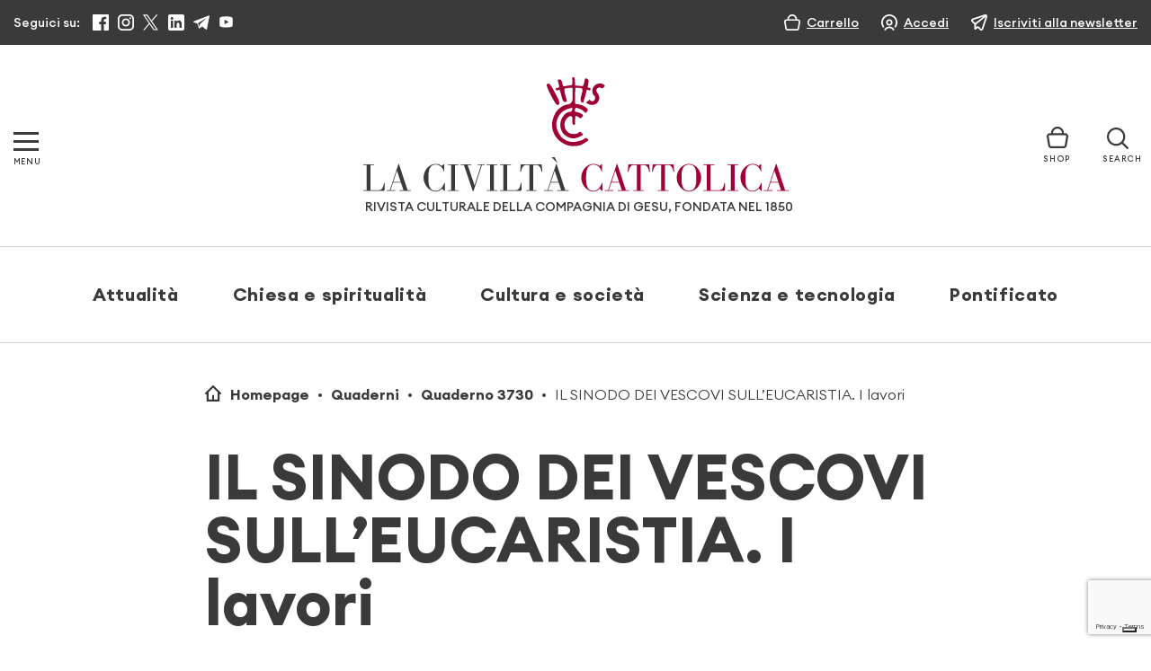

--- FILE ---
content_type: text/html; charset=utf-8
request_url: https://www.google.com/recaptcha/api2/anchor?ar=1&k=6LcycoIrAAAAAGT1jIkHHnSncTrBR5V5lBNZwmXh&co=aHR0cHM6Ly93d3cubGFjaXZpbHRhY2F0dG9saWNhLml0OjQ0Mw..&hl=en&v=PoyoqOPhxBO7pBk68S4YbpHZ&size=invisible&anchor-ms=20000&execute-ms=30000&cb=vt9yea6ryr8j
body_size: 48716
content:
<!DOCTYPE HTML><html dir="ltr" lang="en"><head><meta http-equiv="Content-Type" content="text/html; charset=UTF-8">
<meta http-equiv="X-UA-Compatible" content="IE=edge">
<title>reCAPTCHA</title>
<style type="text/css">
/* cyrillic-ext */
@font-face {
  font-family: 'Roboto';
  font-style: normal;
  font-weight: 400;
  font-stretch: 100%;
  src: url(//fonts.gstatic.com/s/roboto/v48/KFO7CnqEu92Fr1ME7kSn66aGLdTylUAMa3GUBHMdazTgWw.woff2) format('woff2');
  unicode-range: U+0460-052F, U+1C80-1C8A, U+20B4, U+2DE0-2DFF, U+A640-A69F, U+FE2E-FE2F;
}
/* cyrillic */
@font-face {
  font-family: 'Roboto';
  font-style: normal;
  font-weight: 400;
  font-stretch: 100%;
  src: url(//fonts.gstatic.com/s/roboto/v48/KFO7CnqEu92Fr1ME7kSn66aGLdTylUAMa3iUBHMdazTgWw.woff2) format('woff2');
  unicode-range: U+0301, U+0400-045F, U+0490-0491, U+04B0-04B1, U+2116;
}
/* greek-ext */
@font-face {
  font-family: 'Roboto';
  font-style: normal;
  font-weight: 400;
  font-stretch: 100%;
  src: url(//fonts.gstatic.com/s/roboto/v48/KFO7CnqEu92Fr1ME7kSn66aGLdTylUAMa3CUBHMdazTgWw.woff2) format('woff2');
  unicode-range: U+1F00-1FFF;
}
/* greek */
@font-face {
  font-family: 'Roboto';
  font-style: normal;
  font-weight: 400;
  font-stretch: 100%;
  src: url(//fonts.gstatic.com/s/roboto/v48/KFO7CnqEu92Fr1ME7kSn66aGLdTylUAMa3-UBHMdazTgWw.woff2) format('woff2');
  unicode-range: U+0370-0377, U+037A-037F, U+0384-038A, U+038C, U+038E-03A1, U+03A3-03FF;
}
/* math */
@font-face {
  font-family: 'Roboto';
  font-style: normal;
  font-weight: 400;
  font-stretch: 100%;
  src: url(//fonts.gstatic.com/s/roboto/v48/KFO7CnqEu92Fr1ME7kSn66aGLdTylUAMawCUBHMdazTgWw.woff2) format('woff2');
  unicode-range: U+0302-0303, U+0305, U+0307-0308, U+0310, U+0312, U+0315, U+031A, U+0326-0327, U+032C, U+032F-0330, U+0332-0333, U+0338, U+033A, U+0346, U+034D, U+0391-03A1, U+03A3-03A9, U+03B1-03C9, U+03D1, U+03D5-03D6, U+03F0-03F1, U+03F4-03F5, U+2016-2017, U+2034-2038, U+203C, U+2040, U+2043, U+2047, U+2050, U+2057, U+205F, U+2070-2071, U+2074-208E, U+2090-209C, U+20D0-20DC, U+20E1, U+20E5-20EF, U+2100-2112, U+2114-2115, U+2117-2121, U+2123-214F, U+2190, U+2192, U+2194-21AE, U+21B0-21E5, U+21F1-21F2, U+21F4-2211, U+2213-2214, U+2216-22FF, U+2308-230B, U+2310, U+2319, U+231C-2321, U+2336-237A, U+237C, U+2395, U+239B-23B7, U+23D0, U+23DC-23E1, U+2474-2475, U+25AF, U+25B3, U+25B7, U+25BD, U+25C1, U+25CA, U+25CC, U+25FB, U+266D-266F, U+27C0-27FF, U+2900-2AFF, U+2B0E-2B11, U+2B30-2B4C, U+2BFE, U+3030, U+FF5B, U+FF5D, U+1D400-1D7FF, U+1EE00-1EEFF;
}
/* symbols */
@font-face {
  font-family: 'Roboto';
  font-style: normal;
  font-weight: 400;
  font-stretch: 100%;
  src: url(//fonts.gstatic.com/s/roboto/v48/KFO7CnqEu92Fr1ME7kSn66aGLdTylUAMaxKUBHMdazTgWw.woff2) format('woff2');
  unicode-range: U+0001-000C, U+000E-001F, U+007F-009F, U+20DD-20E0, U+20E2-20E4, U+2150-218F, U+2190, U+2192, U+2194-2199, U+21AF, U+21E6-21F0, U+21F3, U+2218-2219, U+2299, U+22C4-22C6, U+2300-243F, U+2440-244A, U+2460-24FF, U+25A0-27BF, U+2800-28FF, U+2921-2922, U+2981, U+29BF, U+29EB, U+2B00-2BFF, U+4DC0-4DFF, U+FFF9-FFFB, U+10140-1018E, U+10190-1019C, U+101A0, U+101D0-101FD, U+102E0-102FB, U+10E60-10E7E, U+1D2C0-1D2D3, U+1D2E0-1D37F, U+1F000-1F0FF, U+1F100-1F1AD, U+1F1E6-1F1FF, U+1F30D-1F30F, U+1F315, U+1F31C, U+1F31E, U+1F320-1F32C, U+1F336, U+1F378, U+1F37D, U+1F382, U+1F393-1F39F, U+1F3A7-1F3A8, U+1F3AC-1F3AF, U+1F3C2, U+1F3C4-1F3C6, U+1F3CA-1F3CE, U+1F3D4-1F3E0, U+1F3ED, U+1F3F1-1F3F3, U+1F3F5-1F3F7, U+1F408, U+1F415, U+1F41F, U+1F426, U+1F43F, U+1F441-1F442, U+1F444, U+1F446-1F449, U+1F44C-1F44E, U+1F453, U+1F46A, U+1F47D, U+1F4A3, U+1F4B0, U+1F4B3, U+1F4B9, U+1F4BB, U+1F4BF, U+1F4C8-1F4CB, U+1F4D6, U+1F4DA, U+1F4DF, U+1F4E3-1F4E6, U+1F4EA-1F4ED, U+1F4F7, U+1F4F9-1F4FB, U+1F4FD-1F4FE, U+1F503, U+1F507-1F50B, U+1F50D, U+1F512-1F513, U+1F53E-1F54A, U+1F54F-1F5FA, U+1F610, U+1F650-1F67F, U+1F687, U+1F68D, U+1F691, U+1F694, U+1F698, U+1F6AD, U+1F6B2, U+1F6B9-1F6BA, U+1F6BC, U+1F6C6-1F6CF, U+1F6D3-1F6D7, U+1F6E0-1F6EA, U+1F6F0-1F6F3, U+1F6F7-1F6FC, U+1F700-1F7FF, U+1F800-1F80B, U+1F810-1F847, U+1F850-1F859, U+1F860-1F887, U+1F890-1F8AD, U+1F8B0-1F8BB, U+1F8C0-1F8C1, U+1F900-1F90B, U+1F93B, U+1F946, U+1F984, U+1F996, U+1F9E9, U+1FA00-1FA6F, U+1FA70-1FA7C, U+1FA80-1FA89, U+1FA8F-1FAC6, U+1FACE-1FADC, U+1FADF-1FAE9, U+1FAF0-1FAF8, U+1FB00-1FBFF;
}
/* vietnamese */
@font-face {
  font-family: 'Roboto';
  font-style: normal;
  font-weight: 400;
  font-stretch: 100%;
  src: url(//fonts.gstatic.com/s/roboto/v48/KFO7CnqEu92Fr1ME7kSn66aGLdTylUAMa3OUBHMdazTgWw.woff2) format('woff2');
  unicode-range: U+0102-0103, U+0110-0111, U+0128-0129, U+0168-0169, U+01A0-01A1, U+01AF-01B0, U+0300-0301, U+0303-0304, U+0308-0309, U+0323, U+0329, U+1EA0-1EF9, U+20AB;
}
/* latin-ext */
@font-face {
  font-family: 'Roboto';
  font-style: normal;
  font-weight: 400;
  font-stretch: 100%;
  src: url(//fonts.gstatic.com/s/roboto/v48/KFO7CnqEu92Fr1ME7kSn66aGLdTylUAMa3KUBHMdazTgWw.woff2) format('woff2');
  unicode-range: U+0100-02BA, U+02BD-02C5, U+02C7-02CC, U+02CE-02D7, U+02DD-02FF, U+0304, U+0308, U+0329, U+1D00-1DBF, U+1E00-1E9F, U+1EF2-1EFF, U+2020, U+20A0-20AB, U+20AD-20C0, U+2113, U+2C60-2C7F, U+A720-A7FF;
}
/* latin */
@font-face {
  font-family: 'Roboto';
  font-style: normal;
  font-weight: 400;
  font-stretch: 100%;
  src: url(//fonts.gstatic.com/s/roboto/v48/KFO7CnqEu92Fr1ME7kSn66aGLdTylUAMa3yUBHMdazQ.woff2) format('woff2');
  unicode-range: U+0000-00FF, U+0131, U+0152-0153, U+02BB-02BC, U+02C6, U+02DA, U+02DC, U+0304, U+0308, U+0329, U+2000-206F, U+20AC, U+2122, U+2191, U+2193, U+2212, U+2215, U+FEFF, U+FFFD;
}
/* cyrillic-ext */
@font-face {
  font-family: 'Roboto';
  font-style: normal;
  font-weight: 500;
  font-stretch: 100%;
  src: url(//fonts.gstatic.com/s/roboto/v48/KFO7CnqEu92Fr1ME7kSn66aGLdTylUAMa3GUBHMdazTgWw.woff2) format('woff2');
  unicode-range: U+0460-052F, U+1C80-1C8A, U+20B4, U+2DE0-2DFF, U+A640-A69F, U+FE2E-FE2F;
}
/* cyrillic */
@font-face {
  font-family: 'Roboto';
  font-style: normal;
  font-weight: 500;
  font-stretch: 100%;
  src: url(//fonts.gstatic.com/s/roboto/v48/KFO7CnqEu92Fr1ME7kSn66aGLdTylUAMa3iUBHMdazTgWw.woff2) format('woff2');
  unicode-range: U+0301, U+0400-045F, U+0490-0491, U+04B0-04B1, U+2116;
}
/* greek-ext */
@font-face {
  font-family: 'Roboto';
  font-style: normal;
  font-weight: 500;
  font-stretch: 100%;
  src: url(//fonts.gstatic.com/s/roboto/v48/KFO7CnqEu92Fr1ME7kSn66aGLdTylUAMa3CUBHMdazTgWw.woff2) format('woff2');
  unicode-range: U+1F00-1FFF;
}
/* greek */
@font-face {
  font-family: 'Roboto';
  font-style: normal;
  font-weight: 500;
  font-stretch: 100%;
  src: url(//fonts.gstatic.com/s/roboto/v48/KFO7CnqEu92Fr1ME7kSn66aGLdTylUAMa3-UBHMdazTgWw.woff2) format('woff2');
  unicode-range: U+0370-0377, U+037A-037F, U+0384-038A, U+038C, U+038E-03A1, U+03A3-03FF;
}
/* math */
@font-face {
  font-family: 'Roboto';
  font-style: normal;
  font-weight: 500;
  font-stretch: 100%;
  src: url(//fonts.gstatic.com/s/roboto/v48/KFO7CnqEu92Fr1ME7kSn66aGLdTylUAMawCUBHMdazTgWw.woff2) format('woff2');
  unicode-range: U+0302-0303, U+0305, U+0307-0308, U+0310, U+0312, U+0315, U+031A, U+0326-0327, U+032C, U+032F-0330, U+0332-0333, U+0338, U+033A, U+0346, U+034D, U+0391-03A1, U+03A3-03A9, U+03B1-03C9, U+03D1, U+03D5-03D6, U+03F0-03F1, U+03F4-03F5, U+2016-2017, U+2034-2038, U+203C, U+2040, U+2043, U+2047, U+2050, U+2057, U+205F, U+2070-2071, U+2074-208E, U+2090-209C, U+20D0-20DC, U+20E1, U+20E5-20EF, U+2100-2112, U+2114-2115, U+2117-2121, U+2123-214F, U+2190, U+2192, U+2194-21AE, U+21B0-21E5, U+21F1-21F2, U+21F4-2211, U+2213-2214, U+2216-22FF, U+2308-230B, U+2310, U+2319, U+231C-2321, U+2336-237A, U+237C, U+2395, U+239B-23B7, U+23D0, U+23DC-23E1, U+2474-2475, U+25AF, U+25B3, U+25B7, U+25BD, U+25C1, U+25CA, U+25CC, U+25FB, U+266D-266F, U+27C0-27FF, U+2900-2AFF, U+2B0E-2B11, U+2B30-2B4C, U+2BFE, U+3030, U+FF5B, U+FF5D, U+1D400-1D7FF, U+1EE00-1EEFF;
}
/* symbols */
@font-face {
  font-family: 'Roboto';
  font-style: normal;
  font-weight: 500;
  font-stretch: 100%;
  src: url(//fonts.gstatic.com/s/roboto/v48/KFO7CnqEu92Fr1ME7kSn66aGLdTylUAMaxKUBHMdazTgWw.woff2) format('woff2');
  unicode-range: U+0001-000C, U+000E-001F, U+007F-009F, U+20DD-20E0, U+20E2-20E4, U+2150-218F, U+2190, U+2192, U+2194-2199, U+21AF, U+21E6-21F0, U+21F3, U+2218-2219, U+2299, U+22C4-22C6, U+2300-243F, U+2440-244A, U+2460-24FF, U+25A0-27BF, U+2800-28FF, U+2921-2922, U+2981, U+29BF, U+29EB, U+2B00-2BFF, U+4DC0-4DFF, U+FFF9-FFFB, U+10140-1018E, U+10190-1019C, U+101A0, U+101D0-101FD, U+102E0-102FB, U+10E60-10E7E, U+1D2C0-1D2D3, U+1D2E0-1D37F, U+1F000-1F0FF, U+1F100-1F1AD, U+1F1E6-1F1FF, U+1F30D-1F30F, U+1F315, U+1F31C, U+1F31E, U+1F320-1F32C, U+1F336, U+1F378, U+1F37D, U+1F382, U+1F393-1F39F, U+1F3A7-1F3A8, U+1F3AC-1F3AF, U+1F3C2, U+1F3C4-1F3C6, U+1F3CA-1F3CE, U+1F3D4-1F3E0, U+1F3ED, U+1F3F1-1F3F3, U+1F3F5-1F3F7, U+1F408, U+1F415, U+1F41F, U+1F426, U+1F43F, U+1F441-1F442, U+1F444, U+1F446-1F449, U+1F44C-1F44E, U+1F453, U+1F46A, U+1F47D, U+1F4A3, U+1F4B0, U+1F4B3, U+1F4B9, U+1F4BB, U+1F4BF, U+1F4C8-1F4CB, U+1F4D6, U+1F4DA, U+1F4DF, U+1F4E3-1F4E6, U+1F4EA-1F4ED, U+1F4F7, U+1F4F9-1F4FB, U+1F4FD-1F4FE, U+1F503, U+1F507-1F50B, U+1F50D, U+1F512-1F513, U+1F53E-1F54A, U+1F54F-1F5FA, U+1F610, U+1F650-1F67F, U+1F687, U+1F68D, U+1F691, U+1F694, U+1F698, U+1F6AD, U+1F6B2, U+1F6B9-1F6BA, U+1F6BC, U+1F6C6-1F6CF, U+1F6D3-1F6D7, U+1F6E0-1F6EA, U+1F6F0-1F6F3, U+1F6F7-1F6FC, U+1F700-1F7FF, U+1F800-1F80B, U+1F810-1F847, U+1F850-1F859, U+1F860-1F887, U+1F890-1F8AD, U+1F8B0-1F8BB, U+1F8C0-1F8C1, U+1F900-1F90B, U+1F93B, U+1F946, U+1F984, U+1F996, U+1F9E9, U+1FA00-1FA6F, U+1FA70-1FA7C, U+1FA80-1FA89, U+1FA8F-1FAC6, U+1FACE-1FADC, U+1FADF-1FAE9, U+1FAF0-1FAF8, U+1FB00-1FBFF;
}
/* vietnamese */
@font-face {
  font-family: 'Roboto';
  font-style: normal;
  font-weight: 500;
  font-stretch: 100%;
  src: url(//fonts.gstatic.com/s/roboto/v48/KFO7CnqEu92Fr1ME7kSn66aGLdTylUAMa3OUBHMdazTgWw.woff2) format('woff2');
  unicode-range: U+0102-0103, U+0110-0111, U+0128-0129, U+0168-0169, U+01A0-01A1, U+01AF-01B0, U+0300-0301, U+0303-0304, U+0308-0309, U+0323, U+0329, U+1EA0-1EF9, U+20AB;
}
/* latin-ext */
@font-face {
  font-family: 'Roboto';
  font-style: normal;
  font-weight: 500;
  font-stretch: 100%;
  src: url(//fonts.gstatic.com/s/roboto/v48/KFO7CnqEu92Fr1ME7kSn66aGLdTylUAMa3KUBHMdazTgWw.woff2) format('woff2');
  unicode-range: U+0100-02BA, U+02BD-02C5, U+02C7-02CC, U+02CE-02D7, U+02DD-02FF, U+0304, U+0308, U+0329, U+1D00-1DBF, U+1E00-1E9F, U+1EF2-1EFF, U+2020, U+20A0-20AB, U+20AD-20C0, U+2113, U+2C60-2C7F, U+A720-A7FF;
}
/* latin */
@font-face {
  font-family: 'Roboto';
  font-style: normal;
  font-weight: 500;
  font-stretch: 100%;
  src: url(//fonts.gstatic.com/s/roboto/v48/KFO7CnqEu92Fr1ME7kSn66aGLdTylUAMa3yUBHMdazQ.woff2) format('woff2');
  unicode-range: U+0000-00FF, U+0131, U+0152-0153, U+02BB-02BC, U+02C6, U+02DA, U+02DC, U+0304, U+0308, U+0329, U+2000-206F, U+20AC, U+2122, U+2191, U+2193, U+2212, U+2215, U+FEFF, U+FFFD;
}
/* cyrillic-ext */
@font-face {
  font-family: 'Roboto';
  font-style: normal;
  font-weight: 900;
  font-stretch: 100%;
  src: url(//fonts.gstatic.com/s/roboto/v48/KFO7CnqEu92Fr1ME7kSn66aGLdTylUAMa3GUBHMdazTgWw.woff2) format('woff2');
  unicode-range: U+0460-052F, U+1C80-1C8A, U+20B4, U+2DE0-2DFF, U+A640-A69F, U+FE2E-FE2F;
}
/* cyrillic */
@font-face {
  font-family: 'Roboto';
  font-style: normal;
  font-weight: 900;
  font-stretch: 100%;
  src: url(//fonts.gstatic.com/s/roboto/v48/KFO7CnqEu92Fr1ME7kSn66aGLdTylUAMa3iUBHMdazTgWw.woff2) format('woff2');
  unicode-range: U+0301, U+0400-045F, U+0490-0491, U+04B0-04B1, U+2116;
}
/* greek-ext */
@font-face {
  font-family: 'Roboto';
  font-style: normal;
  font-weight: 900;
  font-stretch: 100%;
  src: url(//fonts.gstatic.com/s/roboto/v48/KFO7CnqEu92Fr1ME7kSn66aGLdTylUAMa3CUBHMdazTgWw.woff2) format('woff2');
  unicode-range: U+1F00-1FFF;
}
/* greek */
@font-face {
  font-family: 'Roboto';
  font-style: normal;
  font-weight: 900;
  font-stretch: 100%;
  src: url(//fonts.gstatic.com/s/roboto/v48/KFO7CnqEu92Fr1ME7kSn66aGLdTylUAMa3-UBHMdazTgWw.woff2) format('woff2');
  unicode-range: U+0370-0377, U+037A-037F, U+0384-038A, U+038C, U+038E-03A1, U+03A3-03FF;
}
/* math */
@font-face {
  font-family: 'Roboto';
  font-style: normal;
  font-weight: 900;
  font-stretch: 100%;
  src: url(//fonts.gstatic.com/s/roboto/v48/KFO7CnqEu92Fr1ME7kSn66aGLdTylUAMawCUBHMdazTgWw.woff2) format('woff2');
  unicode-range: U+0302-0303, U+0305, U+0307-0308, U+0310, U+0312, U+0315, U+031A, U+0326-0327, U+032C, U+032F-0330, U+0332-0333, U+0338, U+033A, U+0346, U+034D, U+0391-03A1, U+03A3-03A9, U+03B1-03C9, U+03D1, U+03D5-03D6, U+03F0-03F1, U+03F4-03F5, U+2016-2017, U+2034-2038, U+203C, U+2040, U+2043, U+2047, U+2050, U+2057, U+205F, U+2070-2071, U+2074-208E, U+2090-209C, U+20D0-20DC, U+20E1, U+20E5-20EF, U+2100-2112, U+2114-2115, U+2117-2121, U+2123-214F, U+2190, U+2192, U+2194-21AE, U+21B0-21E5, U+21F1-21F2, U+21F4-2211, U+2213-2214, U+2216-22FF, U+2308-230B, U+2310, U+2319, U+231C-2321, U+2336-237A, U+237C, U+2395, U+239B-23B7, U+23D0, U+23DC-23E1, U+2474-2475, U+25AF, U+25B3, U+25B7, U+25BD, U+25C1, U+25CA, U+25CC, U+25FB, U+266D-266F, U+27C0-27FF, U+2900-2AFF, U+2B0E-2B11, U+2B30-2B4C, U+2BFE, U+3030, U+FF5B, U+FF5D, U+1D400-1D7FF, U+1EE00-1EEFF;
}
/* symbols */
@font-face {
  font-family: 'Roboto';
  font-style: normal;
  font-weight: 900;
  font-stretch: 100%;
  src: url(//fonts.gstatic.com/s/roboto/v48/KFO7CnqEu92Fr1ME7kSn66aGLdTylUAMaxKUBHMdazTgWw.woff2) format('woff2');
  unicode-range: U+0001-000C, U+000E-001F, U+007F-009F, U+20DD-20E0, U+20E2-20E4, U+2150-218F, U+2190, U+2192, U+2194-2199, U+21AF, U+21E6-21F0, U+21F3, U+2218-2219, U+2299, U+22C4-22C6, U+2300-243F, U+2440-244A, U+2460-24FF, U+25A0-27BF, U+2800-28FF, U+2921-2922, U+2981, U+29BF, U+29EB, U+2B00-2BFF, U+4DC0-4DFF, U+FFF9-FFFB, U+10140-1018E, U+10190-1019C, U+101A0, U+101D0-101FD, U+102E0-102FB, U+10E60-10E7E, U+1D2C0-1D2D3, U+1D2E0-1D37F, U+1F000-1F0FF, U+1F100-1F1AD, U+1F1E6-1F1FF, U+1F30D-1F30F, U+1F315, U+1F31C, U+1F31E, U+1F320-1F32C, U+1F336, U+1F378, U+1F37D, U+1F382, U+1F393-1F39F, U+1F3A7-1F3A8, U+1F3AC-1F3AF, U+1F3C2, U+1F3C4-1F3C6, U+1F3CA-1F3CE, U+1F3D4-1F3E0, U+1F3ED, U+1F3F1-1F3F3, U+1F3F5-1F3F7, U+1F408, U+1F415, U+1F41F, U+1F426, U+1F43F, U+1F441-1F442, U+1F444, U+1F446-1F449, U+1F44C-1F44E, U+1F453, U+1F46A, U+1F47D, U+1F4A3, U+1F4B0, U+1F4B3, U+1F4B9, U+1F4BB, U+1F4BF, U+1F4C8-1F4CB, U+1F4D6, U+1F4DA, U+1F4DF, U+1F4E3-1F4E6, U+1F4EA-1F4ED, U+1F4F7, U+1F4F9-1F4FB, U+1F4FD-1F4FE, U+1F503, U+1F507-1F50B, U+1F50D, U+1F512-1F513, U+1F53E-1F54A, U+1F54F-1F5FA, U+1F610, U+1F650-1F67F, U+1F687, U+1F68D, U+1F691, U+1F694, U+1F698, U+1F6AD, U+1F6B2, U+1F6B9-1F6BA, U+1F6BC, U+1F6C6-1F6CF, U+1F6D3-1F6D7, U+1F6E0-1F6EA, U+1F6F0-1F6F3, U+1F6F7-1F6FC, U+1F700-1F7FF, U+1F800-1F80B, U+1F810-1F847, U+1F850-1F859, U+1F860-1F887, U+1F890-1F8AD, U+1F8B0-1F8BB, U+1F8C0-1F8C1, U+1F900-1F90B, U+1F93B, U+1F946, U+1F984, U+1F996, U+1F9E9, U+1FA00-1FA6F, U+1FA70-1FA7C, U+1FA80-1FA89, U+1FA8F-1FAC6, U+1FACE-1FADC, U+1FADF-1FAE9, U+1FAF0-1FAF8, U+1FB00-1FBFF;
}
/* vietnamese */
@font-face {
  font-family: 'Roboto';
  font-style: normal;
  font-weight: 900;
  font-stretch: 100%;
  src: url(//fonts.gstatic.com/s/roboto/v48/KFO7CnqEu92Fr1ME7kSn66aGLdTylUAMa3OUBHMdazTgWw.woff2) format('woff2');
  unicode-range: U+0102-0103, U+0110-0111, U+0128-0129, U+0168-0169, U+01A0-01A1, U+01AF-01B0, U+0300-0301, U+0303-0304, U+0308-0309, U+0323, U+0329, U+1EA0-1EF9, U+20AB;
}
/* latin-ext */
@font-face {
  font-family: 'Roboto';
  font-style: normal;
  font-weight: 900;
  font-stretch: 100%;
  src: url(//fonts.gstatic.com/s/roboto/v48/KFO7CnqEu92Fr1ME7kSn66aGLdTylUAMa3KUBHMdazTgWw.woff2) format('woff2');
  unicode-range: U+0100-02BA, U+02BD-02C5, U+02C7-02CC, U+02CE-02D7, U+02DD-02FF, U+0304, U+0308, U+0329, U+1D00-1DBF, U+1E00-1E9F, U+1EF2-1EFF, U+2020, U+20A0-20AB, U+20AD-20C0, U+2113, U+2C60-2C7F, U+A720-A7FF;
}
/* latin */
@font-face {
  font-family: 'Roboto';
  font-style: normal;
  font-weight: 900;
  font-stretch: 100%;
  src: url(//fonts.gstatic.com/s/roboto/v48/KFO7CnqEu92Fr1ME7kSn66aGLdTylUAMa3yUBHMdazQ.woff2) format('woff2');
  unicode-range: U+0000-00FF, U+0131, U+0152-0153, U+02BB-02BC, U+02C6, U+02DA, U+02DC, U+0304, U+0308, U+0329, U+2000-206F, U+20AC, U+2122, U+2191, U+2193, U+2212, U+2215, U+FEFF, U+FFFD;
}

</style>
<link rel="stylesheet" type="text/css" href="https://www.gstatic.com/recaptcha/releases/PoyoqOPhxBO7pBk68S4YbpHZ/styles__ltr.css">
<script nonce="-jVSpTGmBEx7PstN7fYOzQ" type="text/javascript">window['__recaptcha_api'] = 'https://www.google.com/recaptcha/api2/';</script>
<script type="text/javascript" src="https://www.gstatic.com/recaptcha/releases/PoyoqOPhxBO7pBk68S4YbpHZ/recaptcha__en.js" nonce="-jVSpTGmBEx7PstN7fYOzQ">
      
    </script></head>
<body><div id="rc-anchor-alert" class="rc-anchor-alert"></div>
<input type="hidden" id="recaptcha-token" value="[base64]">
<script type="text/javascript" nonce="-jVSpTGmBEx7PstN7fYOzQ">
      recaptcha.anchor.Main.init("[\x22ainput\x22,[\x22bgdata\x22,\x22\x22,\[base64]/[base64]/[base64]/[base64]/[base64]/UltsKytdPUU6KEU8MjA0OD9SW2wrK109RT4+NnwxOTI6KChFJjY0NTEyKT09NTUyOTYmJk0rMTxjLmxlbmd0aCYmKGMuY2hhckNvZGVBdChNKzEpJjY0NTEyKT09NTYzMjA/[base64]/[base64]/[base64]/[base64]/[base64]/[base64]/[base64]\x22,\[base64]\\u003d\\u003d\x22,\x22azhudUHDsi/Djk7CqcK9wrHCkXfDp8OdcsKbZ8O9PCYbwroeHk8LwoE4wq3Cg8O0wrJtR1bDg8O5wpvCmG/Dt8OlwppfeMOwwrRUGcOMWj/CuQVnwq1lRnnDkj7CmTvCisOtP8KiC27DrMOYwqLDjkZ4w6zCjcOWwrrCuMOnV8KQJ0ldMcKfw7hoNCbCpVXCskzDrcOpLncmwplwegFpYcKMwpXCvsOCa1DCnyQ9WCwiEH/DlVoiLDbDkUbDqBpxJl/Cu8ORwpjDqsKIwpXCsXUYw6PCn8KEwpcQDcOqV8K4w4oFw4RLw4vDtsOFwptIH1NUa8KLWigSw755wqx5filrew7CukzCj8KXwrJcAi8fwrjCqsOYw4ogw6rCh8OMwrAwWsOGfkDDlgQkenLDiFbDlsO/wq0HwqhMKSZrwofCniRlR1ljSMORw4jDsirDkMOAPsOBFRZJU2DCiGPClMOyw7DCvSPClcK/LMK+w6cmw5TDpMOIw7xlP8OnFcOYw5DCrCVhDQfDjBrCsG/DkcKeQsOvISEdw4B5HEDCtcKPEsKkw7clwoE2w6kUwpzDr8KXwp7DsmcPOU7Dp8Oww6DDjMOBwrvDpB1Iwo5Zw6/[base64]/[base64]/Dt8K4wrnDoh0Lw6E9w6U8w5FiNWhHw7/DhcKRWwFaw59bTiRAKsKFUsOrwqc1X3PDrcOaUGTCslkSM8OzLWrCicOtDMKbSDBcUFLDvMKBe2ROw77ClhTCmsOXIxvDrcKJDm5kw4ZNwo8Xw7waw4NnY8O8MU/Dr8KJJMOMFVFbwp/DrTPCjMOtw6hjw4wLWMObw7Rgw5pqwrrDtcOWwr8qHl1jw6nDg8KCbsKLcjfCnC9EwrbCg8K0w6A5Jh55w7zDnMOufS1mwrHDqsKaTcOow6rDqX9kdUjCl8ONf8KWw43DpCjCrcOBwqLCmcOsbEJxU8Kcwo8mwo7CiMKywq/CgQzDjsKlwrsLasOQwpRSAMKXwp5kMcKhOMKDw4ZxCsKxJ8ONwqrDk2Uxw5J6wp0hwpcGQ8OXw7xyw40lw4NGwr/CnsOlwoVwPlnDvcK9w7wURsKMw44zwrUjw67CnUzCqWddwqjDi8OHw4Buw68tNcKBZcOpwr3Cgz7Ct2rDoUPDt8KeZsOdQMKvG8O1FcOsw51pw6fCkcKwwrfCrcO/w6fDnMO4YAEbw4BXf8OMMDXCicKQPXzDtU4WesKcTMK/WsKpw6dLwpw1w7h1w5JQMGEtSDPCmlMzwpbDpcO4RQ7DuyrDtMO2wqp+wrPDkl/DmsOcE8K1ZRU3JcOkc8KHGBPDkUDDjHhEVcKww6fDm8KjwqnDiwHDvMOQw7jDn2vCpClcw7gMw5IxwqAwwqHDvsKpwpfDo8O/wqUUdiMCAFbCh8OGw7UmVcKNa0sww6UXwqbDnMKiw5Iqw6NswoHCvsOhw7DCqsO5w7AOOX/DqHjChhgGw7hYwrlKw4LDrW4Pwp4sY8KZVcO7wozCkhlgX8KDA8K3wq5Ww7Jjw4wOw4rDjnU7wod3GAFDDMOER8Ohw5nDtlkbB8O2Dl9gEnp/OjcAw43Cl8Kbw5xWw4dlbDgIGsKxw6tGw5k6wq7CgVZxw4LCoXwjwozCmio9JAw2RRd0e2VLw78oX8KMY8KqLTrCs1vCg8Kow6wJah3DtUdpwpvCo8KDwoTDm8Ktw4fDkcOxwqkDw6/[base64]/DrMKdFsKyCHcZHx8Aw65ywqpJWsKTw54bZSogN8OKQ8KLw4PDtHbDjcKOwpHDqVjCpxHDnMOMJ8K0wqQQXMKiDsOsbyHDi8OPwoXDgGNCwrrDosKsdwfDlMK2wqDCng/DsMKKa0cjw6V/[base64]/DpmnCmTbCm8Okwp0TwqrDilXClMO+e8OGJ0zDhsO3AsK8BMOAw5Eiw6VEw4sqWHvCv0bCjADChMOSJGVTJAzCmlJ7wpkObiDCocKTXS43H8KJw4RGw57CvkfDu8Knw6pqw5zDjcKtwrFjFsO7woduw7bDmcOGck/[base64]/w6jDljXDv3vDoXPDkAQlw4ZaIBXCr0/Dg8K0w7BrVzHCh8KQbxwOwpHDgMKPw4HDkktTKcKiwpVNw54/JsOTJ8OrGsKfwqQ/[base64]/DqHwkQX/[base64]/Do8O/w6JbdcKDwozCikhdw6bDogXCrsKHAsKXw75KKk5xCiBFw5NsQxPDj8KjHcOoMsKgYsKkwq7Dq8O+b1pxCwDCrsOgZF3CrkPDiSoYw5hbW8OIwot9wpnChVAwwqLCusKQw7kHD8OLwovDgGLCuMK/wqV9KA1WwpvCi8Odw6DCrx4BCjpLCTDCssK+wo3Du8OPwqdvwqEbw7rCpMKaw55wUhzCqj7DsDNZbw7CpsKgLMKmPXRbw4fDomM6bwrCtsKIwp8CecOKagojMkhUwrltwo7Cv8Orw5jDqxBXw7DCgcOkw7/CnioEbyl8wpXDhVlZwrU2GsK4QMOOXBdywqTDh8OAVx9MaRzCv8OcbCbCi8OubBhDYgYMw59gBlzCr8KFY8KVwr1fwpzDnMKCd3zCnyVaJi52CMO8w6zDnXrCg8OJw6QTRk4qwq9WBMK1TMKsw5Z5REFLa8KFwpF4Fyp3ZirDlx/CpMO1GcOowoVaw7Z+FsOow61kdMOQwqgFRxHDucKBAcOWwpjDssKfwo7CkC/CqcOBw5V2XMOsUsONPxnCuzfDg8K8bBDCkMKdB8KlQnXDnMO7ezsPw5XDg8KXfsOkJ2bDvDLCi8K/wq7CgRoIU3h5wrwBwqYww7LClXPDi8KrwpvDgjEnBzoxwp8bBhAwfTzCmMKLF8K+N0dLICDDgsKtE3XDmMK9U27DqsKHJ8Odw50bwqJZWD/ChMORw6HCssKRwrrDksOkw7DCssOmwq3CosOsWcOObi7Djk3CmsOVdMOpwpgNWwdQFDfDmB87ek3CnDIqwrQiPnN/CcOewqzDsMOaw63ChzPDp2/ChCF/WcKWJsKxwodxEErCrGh3wpxawoPCsjlAwrnCqDXDjlorRS/DswHDrjxkw7owfMKvFcKkPGPDiMOMwpnCgMOdwqLCksO3H8K4OcO7wqU/[base64]/[base64]/woZfMsOvwo8Nw4PClwYmwqnDgMKYMx7Drh3DnWN1wogENMKew4g3wprCpcOvw6zDuCFLS8KYS8O8ExrCgBHDksKPwqwhYcOuw64sV8OnwoRPwqZBfsKWF0TCjGnCqMKMYws9w6dtHwDClV5xwo7CqMKRH8KuQMKvK8KYw47DisOow4BLwoZpeyzCg1VGXzh/w5M4CMO9wrsUw7bDlykYPcOzMCVCWMOuwo3DrRBNwpJLKUzDrzHCu1bCoHfDnMKgfsK1wqIJDiV1w7Rmw689wrR7UxPCgMOQRgPDvzhdTsK/[base64]/w7DDlF1oEnPDj3HDmcKxMRLDh8KFZlZkfsOEw5hxPnXChQbDojjClMKHCH/Ds8OgwoknHTkwDlbDszTClsOkFSxIw6sMHSjDpMKYw5Ndw4oiJcKGw5sNwonCmsOpw5w1M0dwRhrDgcKBDBLCjcKnw6rCpMKbwo8SLMONQGFcaUfDksOVwrEtFnHCv8KiwqgGfk1gw41tElzDv1LCokVBwpnDuGnDp8OPEMKCw44jwpc9ZzoJaTpkwq/DkkJJw7nClgHClA1HejHCgcOOdlrCmMOPd8O/woI3woTCnnVNwqUfw71ywq/CsMKJS1LDlMO9w5PDi2jDlcOPw7nCk8KYGsKKwqTDsyoSacKXw6xaRX0hwoDCmDPDoQMUAmXChArCpFdQNsO2Bh8kwpgow7RVw5rCpCrDkEjCv8KeZzJgQ8OpHT/DjXURCFwqwovDsMOQdBxCZMO6WcK6w5pgw67DtsOBwqIQGyUPfm1wDsOoVsKzRMO2FB7DjmnDqXLCvwNLBzEnw69wBVjDi0MXcsKAwqkTY8KRw4tVwpU7w7LCusKCwpHDgxfDokvCjBR0w41zwr/[base64]/wq7DgcOywqDDg8ORwophwrXCv8OweQAXwrp0wpLCu1jDo8Okw4dcR8Kxw4gpB8KWw4JNwqope0fDr8KqLMOsccOzwpnDt8OYwplLeDsCw5DDpiBtEWLCo8OLKBUrwrrDscKiwoQ3YMOHFFtjM8KdWcO8wonDisKfMcKNwo3Dh8KobcKCHsK3WSFnw4wXbxQaRsOAD1J/NCjCrsK+w5wscGRTE8K3w53CqQUqADhkK8Kaw57Cq8OowoTDhsKEEcOgw4PDqcK1Vl/[base64]/w6HDlsO/[base64]/CnMKswpbCpjHDvDnCr0ICbUFqw7/[base64]/wq4Fw4DCpFbDgsK2cHYoOgHDqMK1w6VpwodWVSbCm8Oywp/DrcOlw7PChiHDocOSw7d7wr3DnsKtw7xCUzjCgMKgWsKeMcKNasK+Q8KWXcOeVztkPkfCoFbDgcOcRGrDusK8w77CuMK2w6LChy7DrSwkw5HDgUU5TnLCpV4+w4XCn07DrRA8UgDDpT1bLsOnw74pKgnCu8OQGsKlwq/[base64]/[base64]/wrFgwrDCjsK7w5JUw6Z3a2FGCk/CpMKVMcObwrnChsK7w6RkwpMJCsKmAljCvMKnw6/CmsObwqI9GsKdRR3ClsKnwpXDiXlkM8K8DC7DoFLCucOqOksiw4FcPcOpwo7CmlMlCHpJworDjTjDr8K5wojCihPDgMKaLD3DiCdrw49Uwq/CpV7CsMKAwqfCjsONNVkZUsK7S39sw6/DksOdW350w75Nw6/DvsKNfAU9BcOrw6YHIMKJLyEWw4HDi8KYwpVtV8K8OcK7wrsRw50FY8Oaw6cCw4HCvMO8NBXCtsK/woA5wpU+w7XDvcKbcUoYBMO1EMO0MV/Dmi/Dr8KWwpIAwrdJwpTCq2AEQCjCpMOuw6DCpcK2w6XChwwKNn4Ew4UVw6TCmGlRFSDCqSbDmMKBw4LDjBLDg8ObK0bDj8KBXQTClMOxw5kFJcO0w4rCmGfDmcORI8KXPsO1wrHDk0XCtcK2QcOPw5TDrhIVw6xWcMO8wrfDuF9lwr4/wr/[base64]/ChGjDijhZF2pPEcKrw706w5xXWw4Yw6HDoxTCssKnMcKcUS3Cq8Olw7QmwpVMYcOsNi/DgGLCrcKZwqwLb8KPQFMMw7LClcOvw6Brw7DDjMKAf8OxNB5fw45PfXFRwrZbwr/CtivDijfCkcK2wrTDusKWVD/Dg8OYdF1Sw4DCjj8Uw6YZeTQQw7bDkMKUw4/DscKYIcKHwqzCjMKkVsO5XcKzBMKKw6x/QMOLLMOMF8KrMjzCtVTCqTXCm8OSHEHCrsKSe1HDlcO4GsKSecKjFMOnwofDvxHDv8OKwq85EsKGVsKBAmIuUMO9w4PCmMKFw78/wqHDjznCvsOhAy/Dk8KYcVhEwq7DocKawoMWwqXDgRLCmsOBw7IYwqLCi8KhLcK3w7ogPG44EH/DosO7HsKQwpLCuWvDp8KGwrjDoMKcwpTDqnY/fwLDjy3ChjdbDCRRw7EdCcKzSnJQwoPDvBHDrVTCh8KbN8KwwrsnTMOewpDCpWHDpDIwwqzCpMK6JXQFwo7CqmBtfsKyB3bDmsOhNsOOwpkewqwKwoU7w4/[base64]/[base64]/w4/CrAUew5c1VHvCm0cDwozChCYHw6HDiH3CgsOjVsKsw7kTw5xIwrk3wqREwrcfw5TCiTY5LMODZ8OtBBfCuWjCjBp9VDsUwqQ/w4E3w6pdw4pTw6LDs8KyasK/[base64]/Dm8OzwqTCosOxQMKqLW4EwrZWSQbCqMOoQiHCgsOBHcKiU1fClsKgATgtHsOTQ0bCosOMZMK/woDCpCRTwojCrG48YcONL8O/TXc+wrDCkRICw7UaPBEpPFYqD8KASns0w44/w5zCgykMQiTCshjCjMKXdXhYw4ttwoxCNcOxCWVgw4PDu8Krw6AUw7/[base64]/CuQPCmkR0w5DDpAEjYcO6w7U3woXChCLDqTTDocKkwpdlGk4sFcORRhjCjMO9DhrCmcO1w6dKwroQPcKrw5JqUsKsWAZiH8OTwpPCqGxDw7HDm0rDu0fCjC7DssOnwpQnw4zCoRvCvQ9+w4kKwrrDiMOYw7EARFzDusK+VQItEHt+wqFlOH3CpsOvVMKgWGpKwrY/woxoYMK/c8O5w6HClcKcw43DqAAYfcKbREvCpHULTE8xw5V/[base64]/DtsKKw6XDvT/CtXUOKVBxGS4LwpDDpkbDrT3DnMOGAmjDhjzDsz/CphDCtMKJwr1Qw7wYcRgwwqrCm3Qjw6HDt8OFwqDDtF02w6LDjG0jGAAMw6suV8O1wrjDtWPCh1HDlMO+wrEZwo9gR8OHw5XCtiwywrxYKgQLwpNHKBU9SR9lwpl0YsKdEcKAWCggdsKWRS/CmkLCiBbDtMK/[base64]/CoXdAw7MJJsOsKhDChE/DvzDCrMKCL8OhwrgmVMOdDcOEA8KGH8KDQWnCjBB3bcKMPMKLbwkTwqzDp8OAwoEPXsOBS2bDmsOuw6fCsH4SccO1wrNPwo8hw4/DvE42K8Kaw7xDJcOiwo4lW0Zrw6vCn8KqTsKXwofDj8KqfMKVJivDv8OjwrkcwrfDh8K9woHDl8K5dMO+CEERw5gVe8KoWcOOKSk9woQiE1/Dr2w+Lk4Bw7nCj8Oiw6R8wrTDkMOeSRrCsgLDvMKJGcO1w7LChXDDl8O2EcODPcOFRHImw78gWMKJHcOfLcK6w6vDpjbCvMKiw4k3AMOpOkfDpW9UwoMIW8OkNHtoZMOPw7V8UlrCl0nDlWbDt1LCoEJ7woVOw6nDuxvCgAQKwrRxw57Ch0/[base64]/w4oMX8KJw6nDvSxlwp4ew6bDqSvCnG3CjW7DgsKHwoVcGcKkDcK+w6VVw4bDoQzDsMKVw5vDqMOED8K8WMKAGxA2wqDCliLChFXDr3p7w6Vzw6jCkMOTw5d5EsOGAMKNw4/DmMKEQMKvwpLColPChV/CgQ/DmH5NwoEAf8KAw584ahMMw6HCt1NtXhjDqy3Cq8OzQRluw47CrBTChHkNw4lzwrHCv8OkwrpeX8KxDMK1fsOlwrsew7HCrEQjBcKtGsKRw5bClsK3wr/Dn8KxdMKLw4/CjcOXw5TCu8K7w7wUw5N0QB0aFsKHw73Dh8OdMk5mEnxIwp1zRwjCscOhYcODw6LDncK0w7/[base64]/Dqgw3aSBFFMKPAVfCmjQRw4PCrsKYDcOjwpxcE8KtwojCrcKbwqgjw4zDucODw4XDrsO4bMKuZRDCo8OPw5fCpx/CuDjDrsKPwrPCoWRAwqUyw5VYwr7DksOvegRDYF/DqMK6FT3Cn8KzwoTDsGM0wqfDtGzDisK5wrLDgRHDvSsGX0UkwozCtEfCpWEfZ8OPwrt6AC7Dmks4dsKVwprCj2Vuw5zCuMOYYGTDjkrDicOVS8OgcD7DssOpPW8iHWFeLlRDw5DCtxDCiSJ/[base64]/wq/[base64]/wpDCt3vCqiZjBXIFP8KrScO5wrXCujVZbW3DrMOrCsOnQUBqVltyw6nCs2cME3Ijw4HDrsOxw4ppwqbDs1QtWBshw7LDvw02w6/[base64]/Drl8/[base64]/[base64]/DgsK6wrZ1wqHChGjDrg3Cl8K/woTCm8OOwrXCg8OZw5/ClcKySUYtBsOLw7gcwrBga1PCkXDCncKiwojDqMO1GcK0wqbCqcOJLU0taS8mScK/VMOYw6XDoHvCljkGwo7CkcKVw6bDrRrDl2fDmgTCjHLCjXYrw4Fbwr0Jw7QOwr7CggtPw7tQwojDvsOWBsODwooFVsKKwrPDvH/Chz16DWl7EcOqXVDCq8Khw4RdXQ/[base64]/UGLDoidJwrXCjxpwwoLCn0kSDsKnUsK8AGbDqcO4wrrDsB/DmXUiM8O8w4TCgcO0DCnCk8KeCsO3w5UKJXTDnHMRw67DrlIEw5ViwpZZwrrCvMOjwonCvSgcworDtWEjGsKTBCc4asOXK2BJwqQcw4IWLhnDlnTDj8OIw6Ncw7vDtMOww41+w4lRw6p+wpXCpMOQKsOMOx9KPQnCucKsw6gBwo/DkcKpwqkdFD0aW1cUw4VIcMO2wqsobMK/QDAewqzDpsO+wp/Dgmtiwqojw4zClDbDnB9jDMKGw6DDlcKkwpx6MSXDkgDDgcK/wqRyw7kgw6N2w5gMwr8MJVLCkQsGSxstGMKsbkPDjMOBF0PCjkc1Ail0wp9Ww5fDoXA/w68SNQDDqC1zwrPCniB4wq/CinzDjXsuGMOFw5jDonURwrLDnmFjw7QYC8KZQMO5XcKGOMOdCMKrKk1Kw5FLw7jDkzcvNAQ+wr3Dq8KSDBkAwrjDrVFewq4nw7HDjXDDpiPDt1vDg8OjF8K9w585w5FPw5wkfMOswrPDpA4acMODLW/DgVHCkcO0Xy/CsWVNcR1rGMKWBi0pwrU7wpbDmHxjw6XDn8KuwpvCjzUbGMKGwqTDmsOJwqxGwqccUH8xcCbCqQfDux/Dk3DCvMK+RMKbw4zDtQLDpVI7w78NEsKIalrCmMKCw5zCq8OXJsKwWh4swrh/wpsGw6hLwp4NYcORC0cXKjN1SsO7OXzCsMK+w4RAwpHDtCt4w6QrwqVJwr9mU2BrY0ARDcOlfRHClCbDvsOMdS9zwqHDtcOVw4ERwqbDjBIccQFuw7rCsMKZFMOYAcKJw6t+Rk/CvU3Cg2lxwrlCMMKSw6PDo8KfJcKiRlHDocOrasOlCcKeHUHCkcOwwrjCpxnDlTpmwo4Vf8K7wp8Ww57CvcOnMTjCsMOiwoMtJgNGw4VnZVdkw4VjTcO3wozDmsONek4qSSjDr8Kow7zDp0/CmcOBUsKNCG/DscKYCVLCmCJPfwlzQcKDwp3DusKDwpTDshMyLsKjJX/Cm0VUwo0pwpnCrsKXLCkvO8ORTsOLcQvDhRnDusKyBzxpaXUowo3Dim7DpVTCiBjDkMOTMMO6C8Ksw4XCpcOdT3wzwr7DjMOXTDkxwrjCn8OQwr/[base64]/DsMKSb8KmVjfCjhjCt1XDtMOXf8KXw6UewpDDqjQ8woxGwoHCgWcdw6/DjUTDv8OSwrjDncKIIMKneT5ww7vDugsjCsKKwqo7wrJCw6wLLjUNV8Ktw6R5Oylaw7hjw6LDoG4ZUsO0UzgqJyvCrgTDkj5awr0gw4fDtcOvfsKJdXBSWsOZPsO+wpY/[base64]/wqbDrcOWwqwCwqPDi8KKX8OzUcOHDVXCm37DqEXCrHdnwqjCnsOJw4InwpTDuMOYCMOXw7Vow4XCksO/w7vDsMK0w4fDvFDClnfCgldfcMK+B8OadQ1swotQw5tEwqDDpsOpKWLDq1FrFcKWRB7DiRxQKcOIwp3Dn8OGwp/Ci8OEKE3Dv8K0w4gHw4nCjHPDhjI7wpPDuXMdwq3Ch8K6acKfw4XCjMKUAztjwojCmnRiLcO0wogdW8Kaw5MFXVlaDMOwfsKIYmvDvCNXwolCw4HDvcKywrcBV8OYw4DCjcOEwpnDr3DDpVNcwr7CvMKhwrDDu8OyS8K/[base64]/DisONKcOAwrp6wpktRGB1Wmhbw4FYwr3DvHLDpsOawqXCtsKTwovDkMK+VVlbFjIBDkdkXD3Dm8KTwoFWw6h9BcKUbsOgw5jCqMOdOMO/wr7CjmhTOsOMDSvCoUI7w6TDgznCu2sdXcO3w5cuw6/Cox04PULDk8KSw6ZDPcKXw7vDscOYWcOowqJaSRnCqVHDqi91w4bCgkVIG8KpHmLCsyNmw7o/UsKSIsOuFcKBWgAgwqAxwoFfw6k9w4ZJwo/DjgEJTnMnFsK1w7JAEsOfwoTDhcOQTcKAw6rDjVVoJMOyTMKVX2DCjw5mwqRSw7XCglJQThlTw4zCvFwGwptdJsOsK8OMGiAwET9dwrfCqWJbwoDCp27Ci2XCpsKgfSfDnVpIP8KSw4pow7pfM8OBAGM+ZMONN8KYw5JZw7YbGAIWRsOFwr/DkMOfB8KDY27Cv8K8J8KUwrLDqMOzw5Mgw53DhsObwqdNDT8awrDDksOcUHLDt8O6Z8OGwpcRc8Oke0xRYxbDhcKQW8KIwpvCu8OUfGjCkCTDm3zCiDxxcsOdKcOGwo7Dq8Kuwq1cwop/ZUBOLsOEw5c1BsOjSSPCqMKqfUDDu2opAWZ2E37ChsO+wpR8AwvCl8KsWRnDtSvCnMOTw617DMKMwqnCjcKrM8ObFwXDocKqwrEyw5/Cv8Kzw5zDv0zCvG90wpoTwpNgw67Cr8OEw7DDmsOtSsO4K8Oqw4wTwp/DisKmw5hgw6bDvXhbBsK2PcO8R2/Dq8KmIXTCu8OQw6kXwo9hw5EofcOtS8KQw7lIw5bCj3XDtsKqwrnCkcO3PykZwogkBcKeesK9dcKoTMOqXwnCqC0bwpzDtMOpwoHCoQxMS8K6TkYtBcONwr9Yw4FhOX3CiC9/[base64]/[base64]/Du8O9csObU21kw5QLKxEpMsKqw5hWFsOqw6zDrsK/b3J8a8K6wrPDpX96woTChyLCtwcMw5dETw0xw5rDpEtFSGPCsGxcw6PCsSzCgnoQwqxzFMORwpvDiB7DkMOPwpQxwqjDrmJ/wosNc8OiYcKVZMOBQ3nCiF4BVEBpQsOoCnRpw63ChlHCh8Onw7bCmcOEThs1wohdwrpTJVkTw5HCnS/CtMKMbw3CoBbDkFzChMKYQE58LCsGwrfCksOmLMKowp7CiMKiAsKrecOdeBzCv8OFCFXCu8KSZQZhw4BDQDFqwpRkwogjZsOMw4obw6bCu8KJwoQ7IRDCmXRbTVLDgVvDu8K6w5/[base64]/Dgl1oRcO/woMsV8K5IBXCsDzDrRlLUMK9HnTCmyQ3BsOzG8Oew5rClRLCu3slwrgUw4tKw6NwwoHDi8Oow6TCh8KfSTHDog10dmdXAzwGwotCwoI2woxYw5UgNQ7Cpz3CvsKqwp0Ww4J0w5TCkWpHw5DCjQHDvsKLw4jCkEzDuFfCjsOtGCFrBsOlw61jwpjClcO/wrEzwpRew6kZWsOzwp/DpsKSGlTCqMK0woNuw4nDhjs/w7TDjcKJDnEVZDnChhZcZsOjdWzCosK/wqXCggXClsOKw4LCscKcwp8eRMKZdcKUL8KdwrnDpG5DwrZ4wonCjEk8KsKERcKVXibCvUczOMKdwqjDpMKsFDEkD1rDrmPCjGfCm0YlN8OUasOQdUnChEPDiSDDh3/DucOmV8OkwrPCm8Obwo51ehbDicOFAsOXwrHCp8K9HsKESyR5e1HDvcOZSMOuCnoHw55dw5XDhho6wpbDiMKdwpUcw7wxclwxBUZow4B2wrHCgVQwTcKfw5/CjwwDDyrDgSZRIcKCT8OPbX/DocODwpk0BcKBOGt7w4g7w43Dv8KOER/Dq0vDgMKRNTwWw6DCo8Kqw7nCscK9wpbCn34QwrHCqF/CgcKVA2R3eCYswq7Cv8Okw67Cp8KDw4hxUxFiWWkjwrHCtRrDhXrCpcOWw5XDvcK3YWbDnGbCosOzwpnDqcKgwpF5GwHCqEklAg3DrMOsAFPDgE/[base64]/DtMKcw7xecQt8wqXCn2DCsygBB8O4wp9pwqVhZMKpbsOUwrvDvxQEVQENWzPDpwPCv2bCucKewqfDj8KWQsOsB3hiwrvDrCQFCcK6w6rCqEwPK1rCnQ1xwqZSVsK0AjnChcO4FcOgejVjSgYbPcOyFi7CkMOUw7IEEGISw4/CpGhiwpbDssKGRhNJZDpTw6VUwoTCr8OFw5fCgATDnsO4KMOLw4jDiQHDvVjDlC97d8ONWiTDp8KKT8OKwphMwofCiyDCt8O/wpx/[base64]/DqsOPGyUrWMKtOsO/wqXDoHbDgMKywrnDj8OjwpDDpVhALTQFwow1SgTDk8KYw5AZw6IMw6kwwrPDgMK0LCUDw6BOw4/[base64]/CnibCrsO8LcOWVcK+DW1oecKjw7TDrcKiw6RYdMKHXsKjXcK6NcKbwooawoAzw7PCihImwo/DjmBfwpjChBNxw4jDomoudHB+RsKlw7tXPsKZI8OEe8OWBcO4FG42wqhjCgrDhcOCwq/DkzzCuFETw6dcMsO/E8KXwqTDqTJkXMOVw6XCqTF3woLCjsOrwroww67CisKcDjzClcOPTyciw7DCjMKvw5UmwowJw53DkF5ewo3DgwJrw6LCosODDcKRwpowR8K+wrB+w48/w4XCjcOvw4pif8Omw6TCgcKJwoZywqXDt8O8w4PDlivCjT0IJgHDi1pAUDBYOMO9fMOBw64kwpxnw4HDrBUdw6ExwpDDgyjCksKcwqHDv8OsDMOuw4ZzwqRkNxVMN8OEw6AEw6LDssORwpXCqHjDt8O3Dwo/T8KVd0ZFQAYIfDfDixMJw5HChm49IsKPHMOlw4bDl33CuG8ewqsbTsOLJ3JvwpZcGVjCkMKDw5Fqw5B/Ql3DuVhSdsKhw6FJLsO7bXXCnMKmwr3DqgTCmcOgwqVUwr1ET8O4Z8K8w7DDu8KvSjHCmsOaw63CosOKEATCqVfDnhUCw6M3wqLCtcKjYkPCiG7ChMO7cHbCtcO5wqcENsO9w4sJw7kpIA8vX8KYN1zCkMO/w79aw7bCpsKUw7dWAwfDrWLCvRd2w6A4wqpBMwU5w6xTeD7DlzANw6TCnsOJURd2woFlw5IuwpXDsgHCpSfChcObwq3DqcKnKQlbaMKxwoTDlijDvDcLJ8OWBMOSw5QPHcOTwpnCi8K4wpnDvsOyTx5ecy7DvVjCvMKIwobCpAwaw6LCpsOOJ1/[base64]/ChsKMUHTCnWbDiGdcdMO0w5Maw67CisKeVAluAGIIPMOaw43DqsOrwqHDqRBEw5prPk3CmcKRByXCl8K1wocQL8O7w6rClx44A8KGGFTDsAnCm8KbCzNPw7RQe2rDqBkNwrrCqCDCoVFdw7hTwqvDrz0jI8O/QcKRwoAww4I4wqw3wpfDt8K9wq/CuBjDpMOqBCfDsMOJUcKdN0jDiT8rwpccD8Kcw7vCuMOPw6Fjwo90wpwWBxLDi3/CgisKw5bDj8OhVcO6KncswpEGwpPDt8KqwqLCqsKpw7/Cu8Kew5puwo4SUC81wpwqb8OFw6bDhxJBHgILaMOmw63CmsObDXrCq0XCrBA9EcKXw4rCj8Obw5XClxwGwoLCgMKfbcKmw71ENjPCpcK7MVgnwq7CtDXDpmFkwqNjWlFbbjrDgE3DnsO/[base64]/DjcOlXMKiwoYNwr5lw73CoSUrw7/Dg1zCn8OHw4dzdi16wqDDj3pnwpxzfsOFw6LCtHtPw7LDq8KnAMKRKT3DpirCiF9fwplowoYVKMOHQ1x5w7/CssOZwprCsMO1w4DDqsOQCMKaZ8Kaw6fCjMKRwpvDqMKyJsOBwrkowoFxcsKGw5/[base64]/[base64]/w43ChibCiXkiwrwTwr1kwqzDsMOpwoR3w5vCl8KbwozDpwnDhR/[base64]/Cg8O6QU/DlcO6w6sIfsOhNcKEwosHY2nDlMKVw4LDoWnCucKDw5fCuF7Dq8KTwoUJfUE+Hkx1wpXDscOpOG/DlB5AX8Oww5d1w40hw55bQ0fDicOTAXDDo8KOFcOHw6vDrytAw4bCvih1wpgywprDvwbCncOEwodpSsKQwp3CosKKwoDCvsKnwqxnESPCpCxyfcOfwpzCmcKcwrDDrcObw6nDlMKCD8OdG27CiMOYw784LQQvBMOLGyzCg8KewpXCrcOMXcKFw6/DgHXDhsKlwq3Dvm0lw6bCmsK/YcOWLsOTB2J0B8O0SBstAB7Ck1Mpw7ALKSlUK8OowpzDiUnDoUnDtMOeCMOTRMOJwrjCocKRwqzCtSxKw5APw6snakMVwqTDicKdIEYff8O/wqJxcsKHwo3Chy7DucK0O8KxdsKbQMKWCsKAw7JNw6Fgw48wwr0fwrEMKhrDny3DkGgBw5Z+w4sKI3vCtMKKwpzCv8OcBk/DpBvDo8KQwprCkgRyw5rDhsKSNcK+WsO0wqjDpUtiwqnCoQXDkMOvwp7CmcO7UsOhDwtww7bColduw5o/[base64]/KDFcIsK+JEtCEcKXw4DCicKBTcKrT8OSw47Dp8KOGMOgQcO8w7cOw6klw5/Dl8O0w5c7wpg5w4bDi8KjcMOdYcK0BAXDpMKdwrM0IFvDscKTEivCvCPDq3bDunoDSWzCojTCmzRICnUqQcOebMKYw4RcYnrCvgpBCMKlbztZwr00w6jDtMKVEcK/wq/[base64]/[base64]/DncKGw7sPD1zChcKFasKpL8OncsK8FCx0w7M4w73CtCHDjcOjEHjCscKpwo/DnMOvOMKgFBA5GsKEw7PDoi0VeGMWwq3Dt8OiBsOqM3p7GsO0wp3DksKXw4hBw5LDtMKJLi3Dnl5ncS0vWMOew7Fbwq7Di3bDjMKWJMOxe8OjRmlzwqRvdGZKUWBzwrN1w6XDtsKKIMKAwq7DqHvCi8KYCMO/w410w4gCw4t1LEJ0VTPDvjN3b8KpwrRiZzHDisO1c0BZw5FJTMOKTsOtaC8Gw64/KMOEw6nCm8KcfyfCjcObEXU8w5QxeCJGfsKRwq3CohZ6M8OSw6/[base64]/CvsO0wobCiXLDuWtqGcKzwpLChyxBUFlPw7vChcO8wp17w41Ywp3Dg2Nyw6fDpcOOwoQ0S1/DrMKmAndTGCPDlcKXwpdPw55zTMOXCGLCiBELc8K0wqHCjWNGY0Ukw5vDiSB8wpZxw5vCk1bCh115fcKobHTCusO6wp9gaA/DkhnCkWsUwqzDvsKaUsOaw4Fiw73Cj8KoG1QfOsODw6TClsKUYcOZRznDkkcRbcKDw4/CvBdtw4kMwpwuWUPDjcO7Rj3DsVxaVcOvw4UmSlvCsnHDpMK6w5vDrj3CvMK1woBiw73DiBVJJC81GXQzw4U9wrLDmRbDiijCqmw9w4w/[base64]/CvMK6LlVfw6DCrMOBOEoIbcOGahbDtxEKw67DvnFce8OIw75cDjLDpntqw4jDmcOKwpVcwqNAwqzCucOYwoNNL2XCtB0kwrp0w5/CpsO3XMKyw4DDssKnFh5Tw6g/XsKCExDDm0RkcXXCn8O6Wl/Dk8K0w6PDghtfwqDDpcOvwrAFwo/CtMOLw5zCqsKpMcKsLFJqF8Onw7sOGEHCkMO5woTCgljDpsOPwpDDtMKJUBEIZR7DuDXCmMKBBQvDizvDjwvDtsOXw5ZHwoZ0wrnCt8KYwp/DhMKBUnrDusKsw5tEHiApwoAqGMOrN8KtCMK5wo8UwpfDscOZwqxfb8O5woLDkX98wo3DncKOB8KywpAaK8O3MsKsXMO8Z8KBwp3DrRTDgMO/LMK/eUbChAXDmEcgwoB4w5jCrnXCpnDCucKSUMOwdyPDicOgO8K6ScOKEyTCp8Oow7zDlgBbD8OdPsKhw4zDvDDDlsK7wr3ClcKASsKDw7nCtsOhwrDCogcQO8Krd8O+NgUQccOxQjzCjGbDusKGZsKtY8OuwoDCjsKafwjCusKHw63CpRkZwq7CtRFtE8OHeyMcwqPDmg/CosK1w6vCpcK5w7MMF8KYwqbCgcKqSMOtwrk2w5jDjcK+woHDgMKwLhNmw6NAbizCvHvCsXXClA/DtFrDlsOvQBZVw6vCrHHDk0MrdVHCvMOmDcK9wqbCsMK9J8Oqw7PDvMORw4VNdEYOSUoQegIxw6rDrsO2wrPDlEQQWig7wrfCgAJESsOnBhtFG8OjO1hscxDCosK8wqQDACvCtELDuiDCncKUAMKww6UJPsKYw4rDqF/DlUbCkT3CvMKwV3tjw4A4wqvDpELDlWBYw7lxc3cQZ8KOc8Oyw4rCtMK4IFfDgMKPOcOzwqUVGsKBw7o0wqTDpRkEZcKWew1gdMOywpc5w5DCgyXCs0EuJ1/DgsKzwoYPwpzCikHCqMKpwrtNw5NNGzTCsABSwo/DqsKpK8K3wqZNw6RQdsObanRuw6zCuw7DscOzwpsycmgqeknClFnCsGg/wrTDh1nCpcKUXn/CpcKRTjXCn8KCUmlnw4TDgsOZwoPDp8O0ZHU9S8Khw6gKLBNSw6c8AsK3T8Kmw65WXcKxaj1/QsK9EMOKw5rCmMO/wpwvdMK+AxLCqMOVHwfDqMKQwqfCtXvCgMOEN1p3K8O0w7TDiyoSw53ChsOdUMOBw7J+EMKJaXzCrcKKwpXChiPCvEUWw4RXXH1ewpDCiyJ/w6FkwqfCvMOlw4fDgsOkDWoawo1zwphnBsOlSEHCni/[base64]/CMOYw6w4woR/wq3DsMOSUShGdsKNw4TCnlPCuENjPsOsQBUiVVTDkUQ\\u003d\x22],null,[\x22conf\x22,null,\x226LcycoIrAAAAAGT1jIkHHnSncTrBR5V5lBNZwmXh\x22,0,null,null,null,1,[21,125,63,73,95,87,41,43,42,83,102,105,109,121],[1017145,942],0,null,null,null,null,0,null,0,null,700,1,null,0,\[base64]/76lBhnEnQkZnOKMAhnM8xEZ\x22,0,0,null,null,1,null,0,0,null,null,null,0],\x22https://www.laciviltacattolica.it:443\x22,null,[3,1,1],null,null,null,1,3600,[\x22https://www.google.com/intl/en/policies/privacy/\x22,\x22https://www.google.com/intl/en/policies/terms/\x22],\x223OR5IkQgoH1JHL1Nzy8ry76U/ej2nE1VlkBa4t8eXy4\\u003d\x22,1,0,null,1,1769445967923,0,0,[36,100,21],null,[92,122],\x22RC-07AqqBE5ggUCrw\x22,null,null,null,null,null,\x220dAFcWeA4L_A3Uxh61pImFkeOufZoRKM81mA6fVU6i_BMVay848uxxbdYKXnoSTZoIquvjevcJgLVIOmxDv1nK2o3gpQzBpIxg4g\x22,1769528768048]");
    </script></body></html>

--- FILE ---
content_type: text/css; charset=UTF-8
request_url: https://www.laciviltacattolica.it/wp-content/plugins/wc-gateway-xpay//wc-gateway-xpay.css?ver=6.1.9
body_size: -110
content:
/* Copyright: © 2015-2016 MAURO MASCIA (info@mauromascia.com) */
div.section#gateway-mmascia-gateway{width:60%}
div.section#gateway-mmascia-gateway input#woocommerce_mmascia-gateway_mac,div.section#gateway-mmascia-gateway input#woocommerce_mmascia-gateway_title{width:200px}
div.mmascia-gateway-admin-main{width:75%;margin:20px 14% 20px 1%}
div.mmascia-gateway-admin-main h4{border-bottom:1px solid #999;padding-top:20px;padding-bottom:10px;font-size:14px}
div.mmascia-gateway-message{position:relative;border:1px solid #666!important;-moz-border-radius:3px;-webkit-border-radius:3px;border-radius:3px;-webkit-box-shadow:inset 0 0 15px rgba(0,0,0,.04);-moz-box-shadow:inset 0 0 15px rgba(0,0,0,.04);box-shadow:inset 0 0 15px rgba(0,0,0,.04);overflow:hidden;padding:25px!important;background-color:#fff;}
div.mmascia-gateway-form .form-table th,div.mmascia-gateway-form .form-wrap label{text-shadow:none;font-weight:700}
div.mmascia-gateway-form .description{color:#666;float:left;width:100%}
img#mmascia-gateway-logo{max-width:100%;height:auto}
img#mmascia-logo{position:absolute;top:10px;right:10px;}
#woocommerce_wc-gateway-xpay_mac,#woocommerce_wc-gateway-xpay_pay_url,#woocommerce_wc-gateway-xpay_pay_url_rico {width:100%;}
div.mmascia-gateway-form table.form-table p.description {margin-bottom:10px;padding-bottom:10px;border-bottom:1px dashed lightgrey}

--- FILE ---
content_type: image/svg+xml
request_url: https://www.laciviltacattolica.it/wp-content/themes/civiltacattolica2023/assets/img/flags/flag-china.svg
body_size: 1225
content:
<?xml version="1.0" encoding="UTF-8"?>
<svg width="32px" height="32px" viewBox="0 0 32 32" version="1.1" xmlns="http://www.w3.org/2000/svg" xmlns:xlink="http://www.w3.org/1999/xlink">
    <title>034-china</title>
    <g id="Homepage" stroke="none" stroke-width="1" fill="none" fill-rule="evenodd">
        <g id="cc-homepage-menu-open-desktop" transform="translate(-312.000000, -594.000000)" fill-rule="nonzero">
            <g id="Group-6" transform="translate(90.000000, 595.000000)">
                <g id="034-china" transform="translate(223.000000, 0.000000)">
                    <path d="M23.4375,-0.5 C25.3877589,-0.5 27.1533838,0.290495763 28.431444,1.56855598 C29.7095042,2.84661621 30.5,4.61224107 30.5,6.5625 L30.5,23.4375 C30.5,25.3877589 29.7095042,27.1533838 28.431444,28.431444 C27.1533838,29.7095042 25.3877589,30.5 23.4375,30.5 L6.5625,30.5 C4.61224107,30.5 2.84661621,29.7095042 1.56855598,28.431444 C0.290495763,27.1533838 -0.5,25.3877589 -0.5,23.4375 L-0.5,6.5625 C-0.5,4.61224107 0.290495763,2.84661621 1.56855598,1.56855598 C2.84661621,0.290495763 4.61224107,-0.5 6.5625,-0.5 Z" id="Path" stroke="#979797" fill="#FF4B55"></path>
                    <g id="Group" transform="translate(2.661352, 2.695315)" fill="#FFE15A">
                        <path d="M4.01956623,2.41300557 L4.76499592,4.64812276 L7.1210506,4.66640401 C7.42608967,4.66874776 7.55259357,5.05804463 7.30720295,5.2392751 L5.41181232,6.63890401 L6.12249592,8.88532979 C6.2144881,9.17618916 5.88337482,9.4167751 5.6351717,9.23935323 L3.71833576,7.86925557 L1.80149982,9.23935323 C1.55335529,9.41671651 1.22218342,9.17613057 1.3141756,8.88532979 L2.0248592,6.63890401 L0.129468573,5.2392751 C-0.115922052,5.05804463 0.0105818538,4.66880635 0.315620916,4.66640401 L2.6716756,4.64812276 L3.41710529,2.41300557 C3.51372639,2.12361104 3.92306232,2.12361104 4.01956623,2.41300557 Z" id="Path"></path>
                        <path d="M12.5751912,2.96378682 L13.1096834,3.69269307 L13.9723592,3.42292745 C14.0840389,3.38800557 14.1759139,3.51532979 14.107535,3.61031026 L13.5794881,4.34390401 L14.1026131,5.08101338 C14.1703475,5.1764626 14.0775936,5.30314229 13.9661483,5.26751729 L13.1052889,4.99200948 L12.5659334,5.71728291 C12.4960897,5.8112087 12.34691,5.76216573 12.3464412,5.64515401 L12.3424569,4.74128682 L11.485992,4.45247823 C11.375074,4.41509541 11.37566,4.25806416 11.4867537,4.22138448 L12.3451522,3.93831807 L12.3551717,3.03450948 C12.3565194,2.91743916 12.505992,2.86939229 12.5751912,2.96378682 Z" id="Path"></path>
                        <path d="M9.32083576,0.791071977 L10.2194295,0.888747758 L10.6027498,0.0701930706 C10.6523787,-0.0358030232 10.8083553,-0.0176389607 10.8322615,0.0969704143 L11.0170662,0.981736039 L11.9140194,1.09335713 C12.0301522,1.10782979 12.0610311,1.26175557 11.9594881,1.31988057 L11.1750936,1.76900166 L11.3461287,2.6565212 C11.3682772,2.77142354 11.2314022,2.84841573 11.144742,2.76978291 L10.4751912,2.16257588 L9.68394123,2.59950948 C9.58151935,2.65605245 9.46603107,2.54970479 9.51396076,2.44294698 L9.88450764,1.61853291 L9.22444904,1.00101338 C9.13901935,0.921150102 9.20452717,0.778415727 9.32083576,0.791071977 Z" id="Path"></path>
                        <path d="M10.741324,9.55060323 L10.2068319,10.2795095 L9.34415607,10.0097439 C9.23247639,9.97482198 9.14060139,10.1021462 9.20898029,10.1971267 L9.73702717,10.9307204 L9.21390217,11.6678298 C9.14616779,11.763279 9.2388631,11.8899587 9.35036701,11.8543337 L10.2112264,11.5788259 L10.7505819,12.3040993 C10.8204256,12.3980251 10.9696053,12.3489821 10.970074,12.2319704 L10.9740584,11.3281032 L11.8305233,11.0392946 C11.9413826,11.0019118 11.9408553,10.8448806 11.8297615,10.8082595 L10.9713631,10.5251931 L10.9613436,9.62138448 C10.9600545,9.50425557 10.8105233,9.4562087 10.741324,9.55060323 Z" id="Path"></path>
                        <path d="M13.9957381,7.50884541 L13.0971444,7.6065212 L12.713824,6.78796651 C12.6641951,6.68197041 12.5082186,6.70013448 12.4843123,6.81468526 L12.2995076,7.69945088 L11.4025545,7.81107198 C11.2864217,7.82554463 11.2555428,7.97947041 11.3570858,8.03759541 L12.1414803,8.48671651 L11.9704451,9.37423604 C11.9482967,9.48913838 12.0851717,9.56613057 12.1718319,9.48749776 L12.8413826,8.88029073 L13.6326326,9.31722432 C13.7350545,9.37376729 13.8505428,9.26741963 13.8026131,9.16066182 L13.4320662,8.33624776 L14.0921248,7.71872823 C14.1775545,7.63892354 14.1120467,7.49618916 13.9957381,7.50884541 Z" id="Path"></path>
                    </g>
                </g>
            </g>
        </g>
    </g>
</svg>